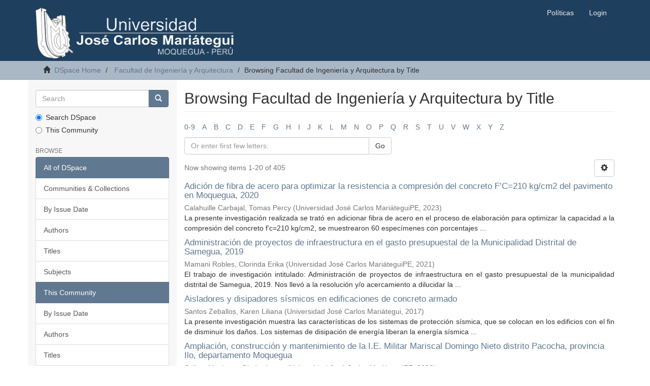

--- FILE ---
content_type: text/html;charset=utf-8
request_url: http://repositorio.ujcm.edu.pe/handle/20.500.12819/1/browse?type=title
body_size: 55618
content:
<!DOCTYPE html>
            <!--[if lt IE 7]> <html class="no-js lt-ie9 lt-ie8 lt-ie7" lang="en"> <![endif]-->
            <!--[if IE 7]>    <html class="no-js lt-ie9 lt-ie8" lang="en"> <![endif]-->
            <!--[if IE 8]>    <html class="no-js lt-ie9" lang="en"> <![endif]-->
            <!--[if gt IE 8]><!--> <html class="no-js" lang="en"> <!--<![endif]-->
            <head><META http-equiv="Content-Type" content="text/html; charset=UTF-8">
<meta content="text/html; charset=UTF-8" http-equiv="Content-Type">
<meta content="IE=edge,chrome=1" http-equiv="X-UA-Compatible">
<meta content="width=device-width,initial-scale=1" name="viewport">
<link rel="shortcut icon" href="/themes/Mirage2/images/favicon.ico">
<link rel="apple-touch-icon" href="/themes/Mirage2/images/apple-touch-icon.png">
<meta name="Generator" content="DSpace 6.3">
<link href="/themes/Mirage2/styles/main.css" rel="stylesheet">
<link type="application/opensearchdescription+xml" rel="search" href="http://repositorio.ujcm.edu.pe:80/open-search/description.xml" title="DSpace">
<script>
                //Clear default text of empty text areas on focus
                function tFocus(element)
                {
                if (element.value == ' '){element.value='';}
                }
                //Clear default text of empty text areas on submit
                function tSubmit(form)
                {
                var defaultedElements = document.getElementsByTagName("textarea");
                for (var i=0; i != defaultedElements.length; i++){
                if (defaultedElements[i].value == ' '){
                defaultedElements[i].value='';}}
                }
                //Disable pressing 'enter' key to submit a form (otherwise pressing 'enter' causes a submission to start over)
                function disableEnterKey(e)
                {
                var key;

                if(window.event)
                key = window.event.keyCode;     //Internet Explorer
                else
                key = e.which;     //Firefox and Netscape

                if(key == 13)  //if "Enter" pressed, then disable!
                return false;
                else
                return true;
                }
            </script><!--[if lt IE 9]>
                <script src="/themes/Mirage2/vendor/html5shiv/dist/html5shiv.js"> </script>
                <script src="/themes/Mirage2/vendor/respond/dest/respond.min.js"> </script>
                <![endif]--><script src="/themes/Mirage2/vendor/modernizr/modernizr.js"> </script>
<title>Browsing Facultad de Ingenier&iacute;a y Arquitectura by Title </title>
</head><body>
<header>
<div role="navigation" class="navbar navbar-default navbar-static-top">
<div class="container">
<div class="navbar-header">
<button data-toggle="offcanvas" class="navbar-toggle" type="button"><span class="sr-only">Toggle navigation</span><span class="icon-bar"></span><span class="icon-bar"></span><span class="icon-bar"></span></button><a class="navbar-brand" href="/"><img src="/themes/Mirage2/images/ujcm-dspace.png"></a>
<div class="navbar-header pull-right visible-xs hidden-sm hidden-md hidden-lg">
<ul class="nav nav-pills pull-left ">
<li>
<form method="get" action="/login" style="display: inline">
<button class="navbar-toggle navbar-link"><b aria-hidden="true" class="visible-xs glyphicon glyphicon-user"></b></button>
</form>
</li>
</ul>
</div>
</div>
<div class="navbar-header pull-right hidden-xs">
<ul class="nav navbar-nav pull-left"></ul>
<ul class="nav navbar-nav pull-left">
<li>
<a href="https://www.ujcm.edu.pe/sites/default/files/field/archivos/reglamentos/res_482_2021_cu_ujcm.pdf" target="_blank">Pol&iacute;ticas</a>
</li>
</ul>
<ul class="nav navbar-nav pull-left">
<li>
<a href="/login"><span class="hidden-xs">Login</span></a>
</li>
</ul>
<button type="button" class="navbar-toggle visible-sm" data-toggle="offcanvas"><span class="sr-only">Toggle navigation</span><span class="icon-bar"></span><span class="icon-bar"></span><span class="icon-bar"></span></button>
</div>
</div>
</div>
</header>
<div class="trail-wrapper hidden-print">
<div class="container">
<div class="row">
<div class="col-xs-12">
<div class="breadcrumb dropdown visible-xs">
<a data-toggle="dropdown" class="dropdown-toggle" role="button" href="#" id="trail-dropdown-toggle">Browsing Facultad de Ingenier&iacute;a y Arquitectura by Title&nbsp;<b class="caret"></b></a>
<ul aria-labelledby="trail-dropdown-toggle" role="menu" class="dropdown-menu">
<li role="presentation">
<a role="menuitem" href="/"><i aria-hidden="true" class="glyphicon glyphicon-home"></i>&nbsp;
                        DSpace Home</a>
</li>
<li role="presentation">
<a role="menuitem" href="/handle/20.500.12819/1">Facultad de Ingenier&iacute;a y Arquitectura</a>
</li>
<li role="presentation" class="disabled">
<a href="#" role="menuitem">Browsing Facultad de Ingenier&iacute;a y Arquitectura by Title</a>
</li>
</ul>
</div>
<ul class="breadcrumb hidden-xs">
<li>
<i aria-hidden="true" class="glyphicon glyphicon-home"></i>&nbsp;
            <a href="/">DSpace Home</a>
</li>
<li>
<a href="/handle/20.500.12819/1">Facultad de Ingenier&iacute;a y Arquitectura</a>
</li>
<li class="active">Browsing Facultad de Ingenier&iacute;a y Arquitectura by Title</li>
</ul>
</div>
</div>
</div>
</div>
<div class="hidden" id="no-js-warning-wrapper">
<div id="no-js-warning">
<div class="notice failure">JavaScript is disabled for your browser. Some features of this site may not work without it.</div>
</div>
</div>
<div class="container" id="main-container">
<div class="row row-offcanvas row-offcanvas-right">
<div class="horizontal-slider clearfix">
<div role="navigation" id="sidebar" class="col-xs-6 col-sm-3 sidebar-offcanvas">
<div class="word-break hidden-print" id="ds-options">
<div class="ds-option-set" id="ds-search-option">
<form method="post" class="" id="ds-search-form" action="/discover">
<fieldset>
<div class="input-group">
<input placeholder="Search" type="text" class="ds-text-field form-control" name="query"><span class="input-group-btn"><button title="Go" class="ds-button-field btn btn-primary"><span aria-hidden="true" class="glyphicon glyphicon-search"></span></button></span>
</div>
<div class="radio">
<label><input checked value="" name="scope" type="radio" id="ds-search-form-scope-all">Search DSpace</label>
</div>
<div class="radio">
<label><input name="scope" type="radio" id="ds-search-form-scope-container" value="20.500.12819/1">This Community</label>
</div>
</fieldset>
</form>
</div>
<h2 class="ds-option-set-head  h6">Browse</h2>
<div id="aspect_viewArtifacts_Navigation_list_browse" class="list-group">
<a class="list-group-item active"><span class="h5 list-group-item-heading  h5">All of DSpace</span></a><a href="/community-list" class="list-group-item ds-option">Communities &amp; Collections</a><a href="/browse?type=dateissued" class="list-group-item ds-option">By Issue Date</a><a href="/browse?type=author" class="list-group-item ds-option">Authors</a><a href="/browse?type=title" class="list-group-item ds-option">Titles</a><a href="/browse?type=subject" class="list-group-item ds-option">Subjects</a><a class="list-group-item active"><span class="h5 list-group-item-heading  h5">This Community</span></a><a href="/handle/20.500.12819/1/browse?type=dateissued" class="list-group-item ds-option">By Issue Date</a><a href="/handle/20.500.12819/1/browse?type=author" class="list-group-item ds-option">Authors</a><a href="/handle/20.500.12819/1/browse?type=title" class="list-group-item ds-option">Titles</a><a href="/handle/20.500.12819/1/browse?type=subject" class="list-group-item ds-option">Subjects</a>
</div>
<h2 class="ds-option-set-head  h6">My Account</h2>
<div id="aspect_viewArtifacts_Navigation_list_account" class="list-group">
<a href="/login" class="list-group-item ds-option">Login</a><a href="/register" class="list-group-item ds-option">Register</a>
</div>
<div id="aspect_viewArtifacts_Navigation_list_context" class="list-group"></div>
<div id="aspect_viewArtifacts_Navigation_list_administrative" class="list-group"></div>
<div id="aspect_discovery_Navigation_list_discovery" class="list-group"></div>
</div>
</div>
<div class="col-xs-12 col-sm-12 col-md-9 main-content">
<div>
<h2 class="ds-div-head page-header first-page-header">Browsing Facultad de Ingenier&iacute;a y Arquitectura by Title </h2>
<div id="aspect_artifactbrowser_ConfigurableBrowse_div_browse-by-title" class="ds-static-div primary">
<div class="ds-static-div browse-navigation-wrapper hidden-print">
<form id="aspect_artifactbrowser_ConfigurableBrowse_div_browse-navigation" class="ds-interactive-div secondary navigation" action="browse" method="post" onsubmit="javascript:tSubmit(this);">
<div class="ds-static-div row">
<div class="ds-static-div col-xs-4 col-sm-12">
<select class="ds-select-field form-control alphabet-select visible-xs alphabet-select visible-xs" name=""><option value="browse?rpp=20&amp;sort_by=1&amp;type=title&amp;etal=-1&amp;starts_with=0&amp;order=ASC">0-9</option><option value="browse?rpp=20&amp;sort_by=1&amp;type=title&amp;etal=-1&amp;starts_with=A&amp;order=ASC">A</option><option value="browse?rpp=20&amp;sort_by=1&amp;type=title&amp;etal=-1&amp;starts_with=B&amp;order=ASC">B</option><option value="browse?rpp=20&amp;sort_by=1&amp;type=title&amp;etal=-1&amp;starts_with=C&amp;order=ASC">C</option><option value="browse?rpp=20&amp;sort_by=1&amp;type=title&amp;etal=-1&amp;starts_with=D&amp;order=ASC">D</option><option value="browse?rpp=20&amp;sort_by=1&amp;type=title&amp;etal=-1&amp;starts_with=E&amp;order=ASC">E</option><option value="browse?rpp=20&amp;sort_by=1&amp;type=title&amp;etal=-1&amp;starts_with=F&amp;order=ASC">F</option><option value="browse?rpp=20&amp;sort_by=1&amp;type=title&amp;etal=-1&amp;starts_with=G&amp;order=ASC">G</option><option value="browse?rpp=20&amp;sort_by=1&amp;type=title&amp;etal=-1&amp;starts_with=H&amp;order=ASC">H</option><option value="browse?rpp=20&amp;sort_by=1&amp;type=title&amp;etal=-1&amp;starts_with=I&amp;order=ASC">I</option><option value="browse?rpp=20&amp;sort_by=1&amp;type=title&amp;etal=-1&amp;starts_with=J&amp;order=ASC">J</option><option value="browse?rpp=20&amp;sort_by=1&amp;type=title&amp;etal=-1&amp;starts_with=K&amp;order=ASC">K</option><option value="browse?rpp=20&amp;sort_by=1&amp;type=title&amp;etal=-1&amp;starts_with=L&amp;order=ASC">L</option><option value="browse?rpp=20&amp;sort_by=1&amp;type=title&amp;etal=-1&amp;starts_with=M&amp;order=ASC">M</option><option value="browse?rpp=20&amp;sort_by=1&amp;type=title&amp;etal=-1&amp;starts_with=N&amp;order=ASC">N</option><option value="browse?rpp=20&amp;sort_by=1&amp;type=title&amp;etal=-1&amp;starts_with=O&amp;order=ASC">O</option><option value="browse?rpp=20&amp;sort_by=1&amp;type=title&amp;etal=-1&amp;starts_with=P&amp;order=ASC">P</option><option value="browse?rpp=20&amp;sort_by=1&amp;type=title&amp;etal=-1&amp;starts_with=Q&amp;order=ASC">Q</option><option value="browse?rpp=20&amp;sort_by=1&amp;type=title&amp;etal=-1&amp;starts_with=R&amp;order=ASC">R</option><option value="browse?rpp=20&amp;sort_by=1&amp;type=title&amp;etal=-1&amp;starts_with=S&amp;order=ASC">S</option><option value="browse?rpp=20&amp;sort_by=1&amp;type=title&amp;etal=-1&amp;starts_with=T&amp;order=ASC">T</option><option value="browse?rpp=20&amp;sort_by=1&amp;type=title&amp;etal=-1&amp;starts_with=U&amp;order=ASC">U</option><option value="browse?rpp=20&amp;sort_by=1&amp;type=title&amp;etal=-1&amp;starts_with=V&amp;order=ASC">V</option><option value="browse?rpp=20&amp;sort_by=1&amp;type=title&amp;etal=-1&amp;starts_with=W&amp;order=ASC">W</option><option value="browse?rpp=20&amp;sort_by=1&amp;type=title&amp;etal=-1&amp;starts_with=X&amp;order=ASC">X</option><option value="browse?rpp=20&amp;sort_by=1&amp;type=title&amp;etal=-1&amp;starts_with=Y&amp;order=ASC">Y</option><option value="browse?rpp=20&amp;sort_by=1&amp;type=title&amp;etal=-1&amp;starts_with=Z&amp;order=ASC">Z</option></select>
<ul id="aspect_artifactbrowser_ConfigurableBrowse_list_jump-list" class="ds-simple-list alphabet list-inline hidden-xs">
<li class="ds-simple-list-item">
<a href="browse?rpp=20&sort_by=1&type=title&etal=-1&starts_with=0&order=ASC">0-9</a>
</li>
<li class="ds-simple-list-item">
<a href="browse?rpp=20&sort_by=1&type=title&etal=-1&starts_with=A&order=ASC">A</a>
</li>
<li class="ds-simple-list-item">
<a href="browse?rpp=20&sort_by=1&type=title&etal=-1&starts_with=B&order=ASC">B</a>
</li>
<li class="ds-simple-list-item">
<a href="browse?rpp=20&sort_by=1&type=title&etal=-1&starts_with=C&order=ASC">C</a>
</li>
<li class="ds-simple-list-item">
<a href="browse?rpp=20&sort_by=1&type=title&etal=-1&starts_with=D&order=ASC">D</a>
</li>
<li class="ds-simple-list-item">
<a href="browse?rpp=20&sort_by=1&type=title&etal=-1&starts_with=E&order=ASC">E</a>
</li>
<li class="ds-simple-list-item">
<a href="browse?rpp=20&sort_by=1&type=title&etal=-1&starts_with=F&order=ASC">F</a>
</li>
<li class="ds-simple-list-item">
<a href="browse?rpp=20&sort_by=1&type=title&etal=-1&starts_with=G&order=ASC">G</a>
</li>
<li class="ds-simple-list-item">
<a href="browse?rpp=20&sort_by=1&type=title&etal=-1&starts_with=H&order=ASC">H</a>
</li>
<li class="ds-simple-list-item">
<a href="browse?rpp=20&sort_by=1&type=title&etal=-1&starts_with=I&order=ASC">I</a>
</li>
<li class="ds-simple-list-item">
<a href="browse?rpp=20&sort_by=1&type=title&etal=-1&starts_with=J&order=ASC">J</a>
</li>
<li class="ds-simple-list-item">
<a href="browse?rpp=20&sort_by=1&type=title&etal=-1&starts_with=K&order=ASC">K</a>
</li>
<li class="ds-simple-list-item">
<a href="browse?rpp=20&sort_by=1&type=title&etal=-1&starts_with=L&order=ASC">L</a>
</li>
<li class="ds-simple-list-item">
<a href="browse?rpp=20&sort_by=1&type=title&etal=-1&starts_with=M&order=ASC">M</a>
</li>
<li class="ds-simple-list-item">
<a href="browse?rpp=20&sort_by=1&type=title&etal=-1&starts_with=N&order=ASC">N</a>
</li>
<li class="ds-simple-list-item">
<a href="browse?rpp=20&sort_by=1&type=title&etal=-1&starts_with=O&order=ASC">O</a>
</li>
<li class="ds-simple-list-item">
<a href="browse?rpp=20&sort_by=1&type=title&etal=-1&starts_with=P&order=ASC">P</a>
</li>
<li class="ds-simple-list-item">
<a href="browse?rpp=20&sort_by=1&type=title&etal=-1&starts_with=Q&order=ASC">Q</a>
</li>
<li class="ds-simple-list-item">
<a href="browse?rpp=20&sort_by=1&type=title&etal=-1&starts_with=R&order=ASC">R</a>
</li>
<li class="ds-simple-list-item">
<a href="browse?rpp=20&sort_by=1&type=title&etal=-1&starts_with=S&order=ASC">S</a>
</li>
<li class="ds-simple-list-item">
<a href="browse?rpp=20&sort_by=1&type=title&etal=-1&starts_with=T&order=ASC">T</a>
</li>
<li class="ds-simple-list-item">
<a href="browse?rpp=20&sort_by=1&type=title&etal=-1&starts_with=U&order=ASC">U</a>
</li>
<li class="ds-simple-list-item">
<a href="browse?rpp=20&sort_by=1&type=title&etal=-1&starts_with=V&order=ASC">V</a>
</li>
<li class="ds-simple-list-item">
<a href="browse?rpp=20&sort_by=1&type=title&etal=-1&starts_with=W&order=ASC">W</a>
</li>
<li class="ds-simple-list-item">
<a href="browse?rpp=20&sort_by=1&type=title&etal=-1&starts_with=X&order=ASC">X</a>
</li>
<li class="ds-simple-list-item">
<a href="browse?rpp=20&sort_by=1&type=title&etal=-1&starts_with=Y&order=ASC">Y</a>
</li>
<li class="ds-simple-list-item">
<a href="browse?rpp=20&sort_by=1&type=title&etal=-1&starts_with=Z&order=ASC">Z</a>
</li>
</ul>
</div>
<div class="ds-static-div col-xs-8 col-sm-12">
<p id="aspect_artifactbrowser_ConfigurableBrowse_p_hidden-fields" class="ds-paragraph hidden">
<input id="aspect_artifactbrowser_ConfigurableBrowse_field_rpp" class="ds-hidden-field form-control" name="rpp" type="hidden" value="20"><input id="aspect_artifactbrowser_ConfigurableBrowse_field_sort_by" class="ds-hidden-field form-control" name="sort_by" type="hidden" value="1"><input id="aspect_artifactbrowser_ConfigurableBrowse_field_type" class="ds-hidden-field form-control" name="type" type="hidden" value="title"><input id="aspect_artifactbrowser_ConfigurableBrowse_field_etal" class="ds-hidden-field form-control" name="etal" type="hidden" value="-1"><input id="aspect_artifactbrowser_ConfigurableBrowse_field_order" class="ds-hidden-field form-control" name="order" type="hidden" value="ASC">
</p>
<div class="row">
<div class="col-xs-12 col-sm-6">
<p class="input-group">
<input id="aspect_artifactbrowser_ConfigurableBrowse_field_starts_with" class="ds-text-field form-control" placeholder="Or enter first few letters:" name="starts_with" type="text" value="" title="Browse for items that begin with these letters"><span class="input-group-btn"><button id="aspect_artifactbrowser_ConfigurableBrowse_field_submit" class="ds-button-field btn btn-default" name="submit" type="submit">Go</button></span>
</p>
</div>
</div>
</div>
</div>
</form>
</div>
<form id="aspect_artifactbrowser_ConfigurableBrowse_div_browse-controls" class="ds-interactive-div browse controls hidden" action="browse?resetOffset=true" method="post" onsubmit="javascript:tSubmit(this);">
<p id="aspect_artifactbrowser_ConfigurableBrowse_p_hidden-fields" class="ds-paragraph hidden">
<input id="aspect_artifactbrowser_ConfigurableBrowse_field_type" class="ds-hidden-field form-control" name="type" type="hidden" value="title">
</p>
<p class="ds-paragraph"> Sort by: </p>
<p class="ds-paragraph">
<select id="aspect_artifactbrowser_ConfigurableBrowse_field_sort_by" class="ds-select-field form-control" name="sort_by"><option value="1" selected>title</option><option value="2">issue date</option><option value="3">submit date</option></select>
</p>
<p class="ds-paragraph"> Order: </p>
<p class="ds-paragraph">
<select id="aspect_artifactbrowser_ConfigurableBrowse_field_order" class="ds-select-field form-control" name="order"><option value="ASC" selected>ascending</option><option value="DESC">descending</option></select>
</p>
<p class="ds-paragraph"> Results: </p>
<p class="ds-paragraph">
<select id="aspect_artifactbrowser_ConfigurableBrowse_field_rpp" class="ds-select-field form-control" name="rpp"><option value="5">5</option><option value="10">10</option><option value="20" selected>20</option><option value="40">40</option><option value="60">60</option><option value="80">80</option><option value="100">100</option></select>
</p>
<p class="ds-paragraph">
<button id="aspect_artifactbrowser_ConfigurableBrowse_field_update" class="ds-button-field btn btn-default" name="update" type="submit">Update</button>
</p>
</form>
<div class="pagination-simple clearfix top">
<div class="row">
<div class="col-xs-10">
<p class="pagination-info">Now showing items 1-20 of 405</p>
</div>
<div class="col-xs-2">
<div class="btn-group sort-options-menu pull-right">
<button data-toggle="dropdown" class="btn btn-default dropdown-toggle"><span aria-hidden="true" class="glyphicon glyphicon-cog"></span></button>
<ul role="menu" class="dropdown-menu pull-right">
<li class="dropdown-header"></li>
<li>
<a data-name="sort_by" data-returnvalue="1" href="#"><span aria-hidden="true" class="glyphicon glyphicon-ok btn-xs active"></span>title</a>
</li>
<li>
<a data-name="sort_by" data-returnvalue="2" href="#"><span aria-hidden="true" class="glyphicon glyphicon-ok btn-xs invisible"></span>issue date</a>
</li>
<li>
<a data-name="sort_by" data-returnvalue="3" href="#"><span aria-hidden="true" class="glyphicon glyphicon-ok btn-xs invisible"></span>submit date</a>
</li>
<li class="divider"></li>
<li class="dropdown-header"></li>
<li>
<a data-name="order" data-returnvalue="ASC" href="#"><span aria-hidden="true" class="glyphicon glyphicon-ok btn-xs active"></span>ascending</a>
</li>
<li>
<a data-name="order" data-returnvalue="DESC" href="#"><span aria-hidden="true" class="glyphicon glyphicon-ok btn-xs invisible"></span>descending</a>
</li>
<li class="divider"></li>
<li class="dropdown-header"></li>
<li>
<a data-name="rpp" data-returnvalue="5" href="#"><span aria-hidden="true" class="glyphicon glyphicon-ok btn-xs invisible"></span>5</a>
</li>
<li>
<a data-name="rpp" data-returnvalue="10" href="#"><span aria-hidden="true" class="glyphicon glyphicon-ok btn-xs invisible"></span>10</a>
</li>
<li>
<a data-name="rpp" data-returnvalue="20" href="#"><span aria-hidden="true" class="glyphicon glyphicon-ok btn-xs active"></span>20</a>
</li>
<li>
<a data-name="rpp" data-returnvalue="40" href="#"><span aria-hidden="true" class="glyphicon glyphicon-ok btn-xs invisible"></span>40</a>
</li>
<li>
<a data-name="rpp" data-returnvalue="60" href="#"><span aria-hidden="true" class="glyphicon glyphicon-ok btn-xs invisible"></span>60</a>
</li>
<li>
<a data-name="rpp" data-returnvalue="80" href="#"><span aria-hidden="true" class="glyphicon glyphicon-ok btn-xs invisible"></span>80</a>
</li>
<li>
<a data-name="rpp" data-returnvalue="100" href="#"><span aria-hidden="true" class="glyphicon glyphicon-ok btn-xs invisible"></span>100</a>
</li>
</ul>
</div>
</div>
</div>
</div>
<ul class="ds-artifact-list list-unstyled"></ul>
<div id="aspect_artifactbrowser_ConfigurableBrowse_div_browse-by-title-results" class="ds-static-div primary">
<ul class="ds-artifact-list list-unstyled">
<!-- External Metadata URL: cocoon://metadata/handle/20.500.12819/2484/mets.xml?sections=dmdSec,fileSec&fileGrpTypes=THUMBNAIL-->
<li class="ds-artifact-item odd">
<div class="artifact-description">
<h4 class="artifact-title">
<a href="/handle/20.500.12819/2484">Adici&oacute;n de fibra de acero para optimizar la resistencia a compresi&oacute;n del concreto F&rsquo;C=210 kg/cm2 del pavimento en  Moquegua, 2020</a><span class="Z3988" title="ctx_ver=Z39.88-2004&amp;rft_val_fmt=info%3Aofi%2Ffmt%3Akev%3Amtx%3Adc&amp;rft_id=https%3A%2F%2Fhdl.handle.net%2F20.500.12819%2F2484&amp;rfr_id=info%3Asid%2Fdspace.org%3Arepository&amp;rft.degree=Ingeniero+Civil&amp;rft.degree=Universidad+Jos%C3%A9+Carlos+Mari%C3%A1tegui.+Facultad+de+Ingenier%C3%ADa+y+Arquitectura&amp;rft.degree=Ingenier%C3%ADa+Civil&amp;rft.author=04431712&amp;rft.advisor=https%3A%2F%2Forcid.org%2F0000-0003-2606-4195&amp;rft.advisor=41422092">
                    ﻿ 
                </span>
</h4>
<div class="artifact-info">
<span class="author h4"><small><span>Calahuille Carbajal, Tomas Percy</span></small></span> <span class="publisher-date h4"><small>(<span class="publisher">Universidad Jos&eacute; Carlos Mari&aacute;teguiPE</span>, <span class="date">2023</span>)</small></span>
</div>
<div class="artifact-abstract">La presente investigaci&oacute;n realizada se trat&oacute; en adicionar fibra de acero en el proceso de elaboraci&oacute;n para optimizar la capacidad a la compresi&oacute;n del concreto f&rsquo;c=210 kg/cm2, se muestrearon 60 espec&iacute;menes con porcentajes ...</div>
</div>
</li>
<!-- External Metadata URL: cocoon://metadata/handle/20.500.12819/1238/mets.xml?sections=dmdSec,fileSec&fileGrpTypes=THUMBNAIL-->
<li class="ds-artifact-item even">
<div class="artifact-description">
<h4 class="artifact-title">
<a href="/handle/20.500.12819/1238">Administraci&oacute;n de proyectos de infraestructura en el gasto presupuestal de la Municipalidad Distrital de Samegua, 2019</a><span class="Z3988" title="ctx_ver=Z39.88-2004&amp;rft_val_fmt=info%3Aofi%2Ffmt%3Akev%3Amtx%3Adc&amp;rft_id=https%3A%2F%2Fhdl.handle.net%2F20.500.12819%2F1238&amp;rfr_id=info%3Asid%2Fdspace.org%3Arepository&amp;rft.degree=Ingeniero+Civil&amp;rft.degree=Universidad+Jos%C3%A9+Carlos+Mari%C3%A1tegui.+Facultad+de+Ingenier%C3%ADa+y+Arquitectura&amp;rft.degree=Ingenier%C3%ADa+Civil&amp;rft.author=41974362&amp;rft.advisor=https%3A%2F%2Forcid.org%2F+0000-0002-2704-6987&amp;rft.advisor=43085918">
                    ﻿ 
                </span>
</h4>
<div class="artifact-info">
<span class="author h4"><small><span>Mamani Robles, Clorinda Erika</span></small></span> <span class="publisher-date h4"><small>(<span class="publisher">Universidad Jos&eacute; Carlos Mari&aacute;teguiPE</span>, <span class="date">2021</span>)</small></span>
</div>
<div class="artifact-abstract">El trabajo de investigaci&oacute;n intitulado: Administraci&oacute;n de proyectos de infraestructura en el gasto presupuestal de la municipalidad distrital de Samegua, 2019. Nos llev&oacute; a la resoluci&oacute;n y/o acercamiento a dilucidar la ...</div>
</div>
</li>
<!-- External Metadata URL: cocoon://metadata/handle/20.500.12819/257/mets.xml?sections=dmdSec,fileSec&fileGrpTypes=THUMBNAIL-->
<li class="ds-artifact-item odd">
<div class="artifact-description">
<h4 class="artifact-title">
<a href="/handle/20.500.12819/257">Aisladores y disipadores s&iacute;smicos en edificaciones de concreto armado</a><span class="Z3988" title="ctx_ver=Z39.88-2004&amp;rft_val_fmt=info%3Aofi%2Ffmt%3Akev%3Amtx%3Adc&amp;rft_id=https%3A%2F%2Fhdl.handle.net%2F20.500.12819%2F257&amp;rfr_id=info%3Asid%2Fdspace.org%3Arepository&amp;rft.degree=Ingeniero+Civil&amp;rft.degree=Universidad+Jos%C3%A9+Carlos+Mari%C3%A1tegui.+Facultad+de+Ingenier%C3%ADa+y+Arquitectura&amp;rft.degree=Titulo+Profesional&amp;rft.degree=Ingenier%C3%ADa+Civil">
                    ﻿ 
                </span>
</h4>
<div class="artifact-info">
<span class="author h4"><small><span>Santos Zeballos, Karen Liliana</span></small></span> <span class="publisher-date h4"><small>(<span class="publisher">Universidad Jos&eacute; Carlos Mari&aacute;tegui</span>, <span class="date">2017</span>)</small></span>
</div>
<div class="artifact-abstract">La presente investigaci&oacute;n muestra las caracter&iacute;sticas de los sistemas de protecci&oacute;n s&iacute;smica, que se colocan en los edificios con el fin de disminuir los da&ntilde;os. Los sistemas de disipaci&oacute;n de energ&iacute;a liberan la energ&iacute;a s&iacute;smica ...</div>
</div>
</li>
<!-- External Metadata URL: cocoon://metadata/handle/20.500.12819/2219/mets.xml?sections=dmdSec,fileSec&fileGrpTypes=THUMBNAIL-->
<li class="ds-artifact-item even">
<div class="artifact-description">
<h4 class="artifact-title">
<a href="/handle/20.500.12819/2219">Ampliaci&oacute;n, construcci&oacute;n y mantenimiento de la I.E. Militar Mariscal Domingo Nieto distrito Pacocha, provincia Ilo, departamento Moquegua</a><span class="Z3988" title="ctx_ver=Z39.88-2004&amp;rft_val_fmt=info%3Aofi%2Ffmt%3Akev%3Amtx%3Adc&amp;rft_id=https%3A%2F%2Fhdl.handle.net%2F20.500.12819%2F2219&amp;rfr_id=info%3Asid%2Fdspace.org%3Arepository&amp;rft.degree=Ingeniero+Civil&amp;rft.degree=Universidad+Jos%C3%A9+Carlos+Mari%C3%A1tegui.+Facultad+de+Ingenier%C3%ADa+y+Arquitectura&amp;rft.degree=Ingenier%C3%ADa+Civil&amp;rft.author=73063568&amp;rft.advisor=https%3A%2F%2Forcid.org%2F0000-0003-4611-7346&amp;rft.advisor=00799385">
                    ﻿ 
                </span>
</h4>
<div class="artifact-info">
<span class="author h4"><small><span>Salizar Machaca, Gladys Laura</span></small></span> <span class="publisher-date h4"><small>(<span class="publisher">Universidad Jos&eacute; Carlos Mari&aacute;teguiPE</span>, <span class="date">2023</span>)</small></span>
</div>
<div class="artifact-abstract">En resume, el informe de trabajo de suficiencia profesional especifica la experiencia laboral obtenida de la entidad ejecutora GOBIERNO REGIONAL MOQUEGUA,  por el &ldquo;Programa de Mantenimiento de Infraestructura P&uacute;blica ...</div>
</div>
</li>
<!-- External Metadata URL: cocoon://metadata/handle/20.500.12819/958/mets.xml?sections=dmdSec,fileSec&fileGrpTypes=THUMBNAIL-->
<li class="ds-artifact-item odd">
<div class="artifact-description">
<h4 class="artifact-title">
<a href="/handle/20.500.12819/958">An&aacute;lisis comparativo de diferentes fuentes de esti&eacute;rcoles y su efecto combinado en la elaboraci&oacute;n de humus de lombriz (Eisenia foetida)</a><span class="Z3988" title="ctx_ver=Z39.88-2004&amp;rft_val_fmt=info%3Aofi%2Ffmt%3Akev%3Amtx%3Adc&amp;rft_id=https%3A%2F%2Fhdl.handle.net%2F20.500.12819%2F958&amp;rfr_id=info%3Asid%2Fdspace.org%3Arepository&amp;rft.degree=Ingeniero+Agr%C3%B3nomo&amp;rft.degree=Universidad+Jos%C3%A9+Carlos+Mari%C3%A1tegui.+Facultad+de+Ingenier%C3%ADa+y+Arquitectura&amp;rft.degree=Ingeniero+Agr%C3%B3nomo&amp;rft.author=41453300&amp;rft.advisor=https%3A%2F%2Forcid.org%2F0000-0002-0708-5006&amp;rft.advisor=21439706">
                    ﻿ 
                </span>
</h4>
<div class="artifact-info">
<span class="author h4"><small><span>Ayma Roque, Sixto</span></small></span> <span class="publisher-date h4"><small>(<span class="publisher">Universidad Jos&eacute; Carlos Mari&aacute;teguiPE</span>, <span class="date">2020</span>)</small></span>
</div>
<div class="artifact-abstract">El presente trabajo eval&uacute;a el comportamiento de tres tipos de esti&eacute;rcol para el compost y su combinaci&oacute;n en las caracter&iacute;sticas f&iacute;sico- qu&iacute;micas del humus de lombriz resultante con los siguientes tratamientos; T1: Esti&eacute;rcol ...</div>
</div>
</li>
<!-- External Metadata URL: cocoon://metadata/handle/20.500.12819/323/mets.xml?sections=dmdSec,fileSec&fileGrpTypes=THUMBNAIL-->
<li class="ds-artifact-item even">
<div class="artifact-description">
<h4 class="artifact-title">
<a href="/handle/20.500.12819/323">An&aacute;lisis comparativo de m&eacute;todos para el dise&ntilde;o de Engranajes Cil&iacute;ndricos de Dientes Rectos</a><span class="Z3988" title="ctx_ver=Z39.88-2004&amp;rft_val_fmt=info%3Aofi%2Ffmt%3Akev%3Amtx%3Adc&amp;rft_id=https%3A%2F%2Fhdl.handle.net%2F20.500.12819%2F323&amp;rfr_id=info%3Asid%2Fdspace.org%3Arepository&amp;rft.degree=Ingeniero+Mec%C3%A1nico+El%C3%A9ctrico&amp;rft.degree=Universidad+Jos%C3%A9+Carlos+Mari%C3%A1tegui.+Facultad+de+Ingenier%C3%ADa+y+Arquitectura&amp;rft.degree=Titulo+Profesional&amp;rft.degree=Ingenier%C3%ADa+Mec%C3%A1nica">
                    ﻿ 
                </span>
</h4>
<div class="artifact-info">
<span class="author h4"><small><span>Neyra Due&ntilde;as, Edgar Jesus</span></small></span> <span class="publisher-date h4"><small>(<span class="publisher">Universidad Jos&eacute; Carlos Mari&aacute;tegui</span>, <span class="date">2018</span>)</small></span>
</div>
<div class="artifact-abstract">El presente trabajo de investigaci&oacute;n titulado &ldquo;An&aacute;lisis comparativo de m&eacute;todos para el dise&ntilde;o de engranajes cil&iacute;ndricos de dientes rectos&rdquo; tiene por objetivo determinar si el m&eacute;todo AGMA es el que proporciona mayor potencia ...</div>
</div>
</li>
<!-- External Metadata URL: cocoon://metadata/handle/20.500.12819/1180/mets.xml?sections=dmdSec,fileSec&fileGrpTypes=THUMBNAIL-->
<li class="ds-artifact-item odd">
<div class="artifact-description">
<h4 class="artifact-title">
<a href="/handle/20.500.12819/1180">An&aacute;lisis comparativo del comportamiento estructural  de un edificio aporticado de 8 pisos con y sin amortiguadores de fluido viscoso</a><span class="Z3988" title="ctx_ver=Z39.88-2004&amp;rft_val_fmt=info%3Aofi%2Ffmt%3Akev%3Amtx%3Adc&amp;rft_id=https%3A%2F%2Fhdl.handle.net%2F20.500.12819%2F1180&amp;rfr_id=info%3Asid%2Fdspace.org%3Arepository&amp;rft.degree=Ingeniero+Civil&amp;rft.degree=Universidad+Jos%C3%A9+Carlos+Mari%C3%A1tegui.+Facultad+de+Ingenier%C3%ADa+y+Arquitectura&amp;rft.degree=Ingenier%C3%ADa+Civil&amp;rft.author=74231020&amp;rft.advisor=https%3A%2F%2Forcid.org%2F+0000-0003-3859-5233&amp;rft.advisor=09129222">
                    ﻿ 
                </span>
</h4>
<div class="artifact-info">
<span class="author h4"><small><span>Ccama Cahuana, Luis Edwin</span></small></span> <span class="publisher-date h4"><small>(<span class="publisher">Universidad Jos&eacute; Carlos Mari&aacute;teguiPE</span>, <span class="date">2021</span>)</small></span>
</div>
<div class="artifact-abstract">La presente investigaci&oacute;n se enfoca en determinar el comportamiento estructural de una edificaci&oacute;n aporticada con y sin amortiguadores de fluido viscoso, usando la metodolog&iacute;a seg&uacute;n normas nacionales e internacionales. Con ...</div>
</div>
</li>
<!-- External Metadata URL: cocoon://metadata/handle/20.500.12819/2068/mets.xml?sections=dmdSec,fileSec&fileGrpTypes=THUMBNAIL-->
<li class="ds-artifact-item even">
<div class="artifact-description">
<h4 class="artifact-title">
<a href="/handle/20.500.12819/2068">An&aacute;lisis de accesibilidad web con captcha de los portales de entidades p&uacute;blicas, Per&uacute; 2022</a><span class="Z3988" title="ctx_ver=Z39.88-2004&amp;rft_val_fmt=info%3Aofi%2Ffmt%3Akev%3Amtx%3Adc&amp;rft_id=https%3A%2F%2Fhdl.handle.net%2F20.500.12819%2F2068&amp;rfr_id=info%3Asid%2Fdspace.org%3Arepository&amp;rft.degree=Ingeniero+de+Sistemas+e+Inform%C3%A1tica&amp;rft.degree=Universidad+Jos%C3%A9+Carlos+Mari%C3%A1tegui.+Facultad+de+Ingenier%C3%ADa+y+Arquitectura&amp;rft.degree=Ingenier%C3%ADa+de+Sistemas+e+Inform%C3%A1tica&amp;rft.author=40148011&amp;rft.advisor=https%3A%2F%2Forcid.org%2F0000-0001-6040-1779&amp;rft.advisor=00486572">
                    ﻿ 
                </span>
</h4>
<div class="artifact-info">
<span class="author h4"><small><span>Mayuri Cuellar, Jesus Alberto</span></small></span> <span class="publisher-date h4"><small>(<span class="publisher">Universidad Jos&eacute; Carlos Mari&aacute;teguiPE</span>, <span class="date">2023</span>)</small></span>
</div>
<div class="artifact-abstract">En la presente investigaci&oacute;n, el objetivo fue analizar y determinar la asociaci&oacute;n entre la seguridad del protocolo y la accesibilidad web con CAPTCHA de los portales de las entidades p&uacute;blicas del Per&uacute; 2022, Metodolog&iacute;a: ...</div>
</div>
</li>
<!-- External Metadata URL: cocoon://metadata/handle/20.500.12819/696/mets.xml?sections=dmdSec,fileSec&fileGrpTypes=THUMBNAIL-->
<li class="ds-artifact-item odd">
<div class="artifact-description">
<h4 class="artifact-title">
<a href="/handle/20.500.12819/696">An&aacute;lisis de desplazamientos horizontales originado por movimientos s&iacute;smicos en un edificio de p&oacute;rticos prefabricados  con conexiones h&iacute;bridas</a><span class="Z3988" title="ctx_ver=Z39.88-2004&amp;rft_val_fmt=info%3Aofi%2Ffmt%3Akev%3Amtx%3Adc&amp;rft_id=https%3A%2F%2Fhdl.handle.net%2F20.500.12819%2F696&amp;rfr_id=info%3Asid%2Fdspace.org%3Arepository&amp;rft.degree=Ingeniero+Civil&amp;rft.degree=Universidad+Jos%C3%A9+Carlos+Mari%C3%A1tegui.+Facultad+de+Ingenier%C3%ADa+y+Arquitectura&amp;rft.degree=Titulo+Profesional&amp;rft.degree=Ingenier%C3%ADa+Civil">
                    ﻿ 
                </span>
</h4>
<div class="artifact-info">
<span class="author h4"><small><span>Pacheco Palomino, Miguel Martin</span></small></span> <span class="publisher-date h4"><small>(<span class="publisher">Universidad Jos&eacute; Carlos Mari&aacute;tegui</span>, <span class="date">2019</span>)</small></span>
</div>
<div class="artifact-abstract">Con el desarrollo de nuevas soluciones para un mejor comportamiento en regiones s&iacute;smicas, se observa en pa&iacute;ses del extranjero el uso de sistemas estructural prefabricados dando una buena respuesta s&iacute;smica, pese a ello en ...</div>
</div>
</li>
<!-- External Metadata URL: cocoon://metadata/handle/20.500.12819/2207/mets.xml?sections=dmdSec,fileSec&fileGrpTypes=THUMBNAIL-->
<li class="ds-artifact-item even">
<div class="artifact-description">
<h4 class="artifact-title">
<a href="/handle/20.500.12819/2207">An&aacute;lisis de la producci&oacute;n en obra por convenio del Programa Trabaja Per&uacute; para la construcci&oacute;n de la losa deportiva en Villa Las Lomas &ndash; Pampa Inal&aacute;mbrica</a><span class="Z3988" title="ctx_ver=Z39.88-2004&amp;rft_val_fmt=info%3Aofi%2Ffmt%3Akev%3Amtx%3Adc&amp;rft_id=https%3A%2F%2Fhdl.handle.net%2F20.500.12819%2F2207&amp;rfr_id=info%3Asid%2Fdspace.org%3Arepository&amp;rft.degree=Ingeniero+Civil&amp;rft.degree=Universidad+Jos%C3%A9+Carlos+Mari%C3%A1tegui.+Facultad+de+Ingenier%C3%ADa+y+Arquitectura&amp;rft.degree=Ingenier%C3%ADa+Civil&amp;rft.author=43522985&amp;rft.advisor=https%3A%2F%2Forcid.org%2F0000-0001-7391-4362&amp;rft.advisor=41396062">
                    ﻿ 
                </span>
</h4>
<div class="artifact-info">
<span class="author h4"><small><span>Arias Ylaquijo, Susan Jenifer</span></small></span> <span class="publisher-date h4"><small>(<span class="publisher">Universidad Jos&eacute; Carlos Mari&aacute;teguiPE</span>, <span class="date">2023</span>)</small></span>
</div>
<div class="artifact-abstract">El informe de trabajo de suficiencia profesional detalla mi experiencia laboral en la gerencia de inversi&oacute;n p&uacute;blica denominada CREACION DE LA LOSA DEPORTIVA EN EL ASENTAMIENTO HUMANO LAS LOMAS, AMPLIACION PROMUVI VII PAMPA ...</div>
</div>
</li>
<!-- External Metadata URL: cocoon://metadata/handle/20.500.12819/78/mets.xml?sections=dmdSec,fileSec&fileGrpTypes=THUMBNAIL-->
<li class="ds-artifact-item odd">
<div class="artifact-description">
<h4 class="artifact-title">
<a href="/handle/20.500.12819/78">An&aacute;lisis de viabilidad t&eacute;cnica y econ&oacute;mica de la Planta Geot&eacute;rmica Quella Apacheta para la generaci&oacute;n de electricidad en el distrito de San Crist&oacute;bal-Calacoa en el a&ntilde;o 2014</a><span class="Z3988" title="ctx_ver=Z39.88-2004&amp;rft_val_fmt=info%3Aofi%2Ffmt%3Akev%3Amtx%3Adc&amp;rft_id=https%3A%2F%2Fhdl.handle.net%2F20.500.12819%2F78&amp;rfr_id=info%3Asid%2Fdspace.org%3Arepository&amp;rft.degree=Ingeniero+Mec%C3%A1nico+El%C3%A9ctrico&amp;rft.degree=Universidad+Jos%C3%A9+Carlos+Mari%C3%A1tegui.+Facultad+de+Ingenier%C3%ADa+y+Arquitectura&amp;rft.degree=Titulo+Profesional&amp;rft.degree=Ingenier%C3%ADa+Mec%C3%A1nica+El%C3%A9ctrica">
                    ﻿ 
                </span>
</h4>
<div class="artifact-info">
<span class="author h4"><small><span>Taco Pino, Dany</span></small></span> <span class="publisher-date h4"><small>(<span class="publisher">Universidad Jos&eacute; Carlos Mari&aacute;tegui</span>, <span class="date">2014</span>)</small></span>
</div>
<div class="artifact-abstract">En este proyecto se eval&uacute;a, tanto t&eacute;cnica como econ&oacute;micamente, la integraci&oacute;n de una&#13;
planta de ciclo binario en una central geot&eacute;rmica para la generaci&oacute;n de electricidad.&#13;
La implantaci&oacute;n de unidades de ciclo binario es ...</div>
</div>
</li>
<!-- External Metadata URL: cocoon://metadata/handle/20.500.12819/980/mets.xml?sections=dmdSec,fileSec&fileGrpTypes=THUMBNAIL-->
<li class="ds-artifact-item even">
<div class="artifact-description">
<h4 class="artifact-title">
<a href="/handle/20.500.12819/980">An&aacute;lisis de zonas vulnerables a inundaci&oacute;n y sus alternativas de encauzamiento en el R&iacute;o Tumilaca, tramo malec&oacute;n ribere&ntilde;o del distrito de Moquegua</a><span class="Z3988" title="ctx_ver=Z39.88-2004&amp;rft_val_fmt=info%3Aofi%2Ffmt%3Akev%3Amtx%3Adc&amp;rft_id=https%3A%2F%2Fhdl.handle.net%2F20.500.12819%2F980&amp;rfr_id=info%3Asid%2Fdspace.org%3Arepository&amp;rft.degree=Ingeniero+Civil&amp;rft.degree=Universidad+Jos%C3%A9+Carlos+Mari%C3%A1tegui.+Facultad+de+Ingenier%C3%ADa+y+Arquitectura&amp;rft.degree=Ingenier%C3%ADa+Civil&amp;rft.author=46082632&amp;rft.advisor=https%3A%2F%2Forcid.org%2F0000-0003-0979-1622&amp;rft.advisor=23983640">
                    ﻿ 
                </span>
</h4>
<div class="artifact-info">
<span class="author h4"><small><span>Cruz Gomez, Juvenal David</span></small></span> <span class="publisher-date h4"><small>(<span class="publisher">Universidad Jos&eacute; Carlos Mari&aacute;teguiPE</span>, <span class="date">2019</span>)</small></span>
</div>
<div class="artifact-abstract">En el presente trabajo de Investigaci&oacute;n se analiza las condiciones morfol&oacute;gicas del R&iacute;o Tumilaca y su capacidad hidr&aacute;ulica frente a posibles ingresos de Avenidas extraordinarias, considerando para su an&aacute;lisis, periodos de ...</div>
</div>
</li>
<!-- External Metadata URL: cocoon://metadata/handle/20.500.12819/952/mets.xml?sections=dmdSec,fileSec&fileGrpTypes=THUMBNAIL-->
<li class="ds-artifact-item odd">
<div class="artifact-description">
<h4 class="artifact-title">
<a href="/handle/20.500.12819/952">An&aacute;lisis del ahorro y beneficios producidos con el reemplazo a luminarias led en las principales calles de Moquegua 2018</a><span class="Z3988" title="ctx_ver=Z39.88-2004&amp;rft_val_fmt=info%3Aofi%2Ffmt%3Akev%3Amtx%3Adc&amp;rft_id=https%3A%2F%2Fhdl.handle.net%2F20.500.12819%2F952&amp;rfr_id=info%3Asid%2Fdspace.org%3Arepository&amp;rft.degree=Ingeniero+Mec%C3%A1nico+El%C3%A9ctrico&amp;rft.degree=Universidad+Jos%C3%A9+Carlos+Mari%C3%A1tegui.+Facultad+de+Ingenier%C3%ADa+y+Arquitectura&amp;rft.degree=Mec%C3%A1nica+El%C3%A9ctrica&amp;rft.author=70019970&amp;rft.advisor=https%3A%2F%2Forcid.org%2F0000-0002-8429-7504&amp;rft.advisor=18107656">
                    ﻿ 
                </span>
</h4>
<div class="artifact-info">
<span class="author h4"><small><span>Luque Plantarrosa, Gino Jesus</span></small></span> <span class="publisher-date h4"><small>(<span class="publisher">Universidad Jos&eacute; Carlos Mari&aacute;teguiPE</span>, <span class="date">2020</span>)</small></span>
</div>
<div class="artifact-abstract">El objetivo de la tesis denominada &ldquo;An&aacute;lisis del ahorro y beneficios producidos con el reemplazo a luminarias LED en las principales calles de Moquegua 2018&rdquo; fue dar resultados de forma cuantificada de los ahorros y ...</div>
</div>
</li>
<!-- External Metadata URL: cocoon://metadata/handle/20.500.12819/1068/mets.xml?sections=dmdSec,fileSec&fileGrpTypes=THUMBNAIL-->
<li class="ds-artifact-item even">
<div class="artifact-description">
<h4 class="artifact-title">
<a href="/handle/20.500.12819/1068">An&aacute;lisis del grado de energ&iacute;a de las ondas s&iacute;smicas que se transfiere a la cimentaci&oacute;n  de una edificaci&oacute;n &ndash; Moquegua 2019</a><span class="Z3988" title="ctx_ver=Z39.88-2004&amp;rft_val_fmt=info%3Aofi%2Ffmt%3Akev%3Amtx%3Adc&amp;rft_id=https%3A%2F%2Fhdl.handle.net%2F20.500.12819%2F1068&amp;rfr_id=info%3Asid%2Fdspace.org%3Arepository&amp;rft.degree=Ingeniero+Civil&amp;rft.degree=Universidad+Jos%C3%A9+Carlos+Mari%C3%A1tegui.+Facultad+de+Ingenier%C3%ADa+y+Arquitectura&amp;rft.degree=Ingenier%C3%ADa+Civil&amp;rft.author=72608930&amp;rft.advisor=https%3A%2F%2Forcid.org%2F0000-0003-2606-4195&amp;rft.advisor=41422092">
                    ﻿ 
                </span>
</h4>
<div class="artifact-info">
<span class="author h4"><small><span>Soto Chac&oacute;n, Antonio Renato</span></small></span> <span class="publisher-date h4"><small>(<span class="publisher">Universidad Jos&eacute; Carlos Mari&aacute;teguiPE</span>, <span class="date">2021</span>)</small></span>
</div>
<div class="artifact-abstract">En la presente investigaci&oacute;n se abord&oacute; el problema que sufren las edificaciones ante los efectos de la energ&iacute;a s&iacute;smica, siendo una fuerza externa impredecible, que causa da&ntilde;os severos en la estructura seg&uacute;n la intensidad ...</div>
</div>
</li>
<!-- External Metadata URL: cocoon://metadata/handle/20.500.12819/3113/mets.xml?sections=dmdSec,fileSec&fileGrpTypes=THUMBNAIL-->
<li class="ds-artifact-item odd">
<div class="artifact-description">
<h4 class="artifact-title">
<a href="/handle/20.500.12819/3113">An&aacute;lisis del mantenimiento de la red vial departamental a nivel de afirmado entre los tramos PE-34 l &ndash; EMP. PU-110, distrito de Cojata, provincia de Huancan&eacute;,  departamento de Puno, 2020</a><span class="Z3988" title="ctx_ver=Z39.88-2004&amp;rft_val_fmt=info%3Aofi%2Ffmt%3Akev%3Amtx%3Adc&amp;rft_id=https%3A%2F%2Fhdl.handle.net%2F20.500.12819%2F3113&amp;rfr_id=info%3Asid%2Fdspace.org%3Arepository&amp;rft.degree=Bachiller+en+Ingenier%C3%ADa+Civil&amp;rft.degree=Universidad+Jos%C3%A9+Carlos+Mari%C3%A1tegui.+Facultad+de+Ingenier%C3%ADa+y+Arquitectura&amp;rft.degree=Ingenier%C3%ADa+Civil&amp;rft.author=41776155&amp;rft.advisor=https%3A%2F%2Forcid.org%2F0009-0003-4345-1258&amp;rft.advisor=41452498">
                    ﻿ 
                </span>
</h4>
<div class="artifact-info">
<span class="author h4"><small><span>Astete Tebes, Abelardo</span></small></span> <span class="publisher-date h4"><small>(<span class="publisher">Universidad Jos&eacute; Carlos Mari&aacute;teguiPE</span>, <span class="date">2024</span>)</small></span>
</div>
<div class="artifact-abstract">La investigaci&oacute;n tuvo como objetivo analizar el nivel de afirmado y proponer mejoras para la red vial departamental en el distrito de Cojata. Para lograr esto, se emple&oacute; un enfoque cuantitativo que sigui&oacute; un proceso ...</div>
</div>
</li>
<!-- External Metadata URL: cocoon://metadata/handle/20.500.12819/359/mets.xml?sections=dmdSec,fileSec&fileGrpTypes=THUMBNAIL-->
<li class="ds-artifact-item even">
<div class="artifact-description">
<h4 class="artifact-title">
<a href="/handle/20.500.12819/359">An&aacute;lisis del proceso constructivo del sostenimiento de los Taludes en la Chancadora Secundaria del nivel 3195 del Proyecto de la ampliaci&oacute;n de la Mina Toquepala</a><span class="Z3988" title="ctx_ver=Z39.88-2004&amp;rft_val_fmt=info%3Aofi%2Ffmt%3Akev%3Amtx%3Adc&amp;rft_id=https%3A%2F%2Fhdl.handle.net%2F20.500.12819%2F359&amp;rfr_id=info%3Asid%2Fdspace.org%3Arepository&amp;rft.degree=Ingeniero+Civil&amp;rft.degree=Universidad+Jos%C3%A9+Carlos+Mari%C3%A1tegui.+Facultad+de+Ingenier%C3%ADa+y+Arquitectura&amp;rft.degree=Titulo+Profesional&amp;rft.degree=Ingenier%C3%ADa+Civil">
                    ﻿ 
                </span>
</h4>
<div class="artifact-info">
<span class="author h4"><small><span>Maldonado Vera, Jos&eacute; Augusto</span></small></span> <span class="publisher-date h4"><small>(<span class="publisher">Universidad Jos&eacute; Carlos Mari&aacute;tegui</span>, <span class="date">2018</span>)</small></span>
</div>
<div class="artifact-abstract">En el presente trabajo de titulaci&oacute;n se ha realizado con el prop&oacute;sito de analizar el proceso constructivo del sostenimiento de los taludes aleda&ntilde;os al &aacute;rea de la plataforma donde se instalar&aacute; la chancadora secundaria del ...</div>
</div>
</li>
<!-- External Metadata URL: cocoon://metadata/handle/20.500.12819/411/mets.xml?sections=dmdSec,fileSec&fileGrpTypes=THUMBNAIL-->
<li class="ds-artifact-item odd">
<div class="artifact-description">
<h4 class="artifact-title">
<a href="/handle/20.500.12819/411">An&aacute;lisis estructural y dise&ntilde;o s&iacute;smico comparativo por capacidad y resistencia, de un edificio para oficinas en el Centro Poblado de los &Aacute;ngeles - Moquegua 2017</a><span class="Z3988" title="ctx_ver=Z39.88-2004&amp;rft_val_fmt=info%3Aofi%2Ffmt%3Akev%3Amtx%3Adc&amp;rft_id=https%3A%2F%2Fhdl.handle.net%2F20.500.12819%2F411&amp;rfr_id=info%3Asid%2Fdspace.org%3Arepository&amp;rft.degree=Ingeniero+Civil&amp;rft.degree=Universidad+Jos%C3%A9+Carlos+Mari%C3%A1tegui.+Facultad+de+Ingenier%C3%ADa+y+Arquitectura&amp;rft.degree=Titulo+Profesional&amp;rft.degree=Ingenier%C3%ADa+Civil">
                    ﻿ 
                </span>
</h4>
<div class="artifact-info">
<span class="author h4"><small><span>Calizaya Torres, Ginno Nils</span></small></span> <span class="publisher-date h4"><small>(<span class="publisher">Universidad Jos&eacute; Carlos Mari&aacute;tegui</span>, <span class="date">2018</span>)</small></span>
</div>
<div class="artifact-abstract">La presente investigaci&oacute;n tiene como objetivo Analizar y comparar el dise&ntilde;o s&iacute;smico por capacidad y resistencia, en un edificio para oficinas, en el Centro Poblado de los &Aacute;ngeles Moquegua, mediante la aplicaci&oacute;n de ambas ...</div>
</div>
</li>
<!-- External Metadata URL: cocoon://metadata/handle/20.500.12819/180/mets.xml?sections=dmdSec,fileSec&fileGrpTypes=THUMBNAIL-->
<li class="ds-artifact-item even">
<div class="artifact-description">
<h4 class="artifact-title">
<a href="/handle/20.500.12819/180">An&aacute;lisis hidrol&oacute;gico para la determinaci&oacute;n de la  faja marginal del embalse Lagunillas</a><span class="Z3988" title="ctx_ver=Z39.88-2004&amp;rft_val_fmt=info%3Aofi%2Ffmt%3Akev%3Amtx%3Adc&amp;rft_id=https%3A%2F%2Fhdl.handle.net%2F20.500.12819%2F180&amp;rfr_id=info%3Asid%2Fdspace.org%3Arepository&amp;rft.degree=Ingeniero+Civil&amp;rft.degree=Universidad+Jos%C3%A9+Carlos+Mari%C3%A1tegui.+Facultad+de+Ingenier%C3%ADa+y+Arquitectura&amp;rft.degree=Titulo+Profesional&amp;rft.degree=Ingenier%C3%ADa+Civil">
                    ﻿ 
                </span>
</h4>
<div class="artifact-info">
<span class="author h4"><small><span>Flores Alejo, Emerson Ronnie</span></small></span> <span class="publisher-date h4"><small>(<span class="publisher">Universidad Jos&eacute; Carlos Mari&aacute;tegui</span>, <span class="date">2015</span>)</small></span>
</div>
<div class="artifact-abstract">Las fajas marginales son bienes de dominio p&uacute;blico hidr&aacute;ulico. Est&aacute;n conformadas por las &aacute;reas inmediatas superiores a las riberas de las fuentes de agua, naturales o artificiales. Las dimensiones en una o ambas m&aacute;rgenes ...</div>
</div>
</li>
<!-- External Metadata URL: cocoon://metadata/handle/20.500.12819/412/mets.xml?sections=dmdSec,fileSec&fileGrpTypes=THUMBNAIL-->
<li class="ds-artifact-item odd">
<div class="artifact-description">
<h4 class="artifact-title">
<a href="/handle/20.500.12819/412">An&aacute;lisis matricial de estructuras por el  M&eacute;todo de elementos finitos y su  aplicaci&oacute;n a t&uacute;neles</a><span class="Z3988" title="ctx_ver=Z39.88-2004&amp;rft_val_fmt=info%3Aofi%2Ffmt%3Akev%3Amtx%3Adc&amp;rft_id=https%3A%2F%2Fhdl.handle.net%2F20.500.12819%2F412&amp;rfr_id=info%3Asid%2Fdspace.org%3Arepository&amp;rft.degree=Ingeniero+Civil&amp;rft.degree=Universidad+Jos%C3%A9+Carlos+Mari%C3%A1tegui.+Facultad+de+Ingenier%C3%ADa+y+Arquitectura&amp;rft.degree=Titulo+Profesional&amp;rft.degree=Ingenier%C3%ADa+Civil">
                    ﻿ 
                </span>
</h4>
<div class="artifact-info">
<span class="author h4"><small><span>Trigos Araujo, Diego Dulio</span></small></span> <span class="publisher-date h4"><small>(<span class="publisher">Universidad Jos&eacute; Carlos Mari&aacute;tegui</span>, <span class="date">2018</span>)</small></span>
</div>
<div class="artifact-abstract">La presente tesis trata sobre el m&eacute;todo de elementos finitos, aplicado a problemas que pueden ser tratados con car&aacute;cter bidimensional y con comportamiento el&aacute;stico lineal de los materiales. Se desarrolla en esta investigaci&oacute;n, ...</div>
</div>
</li>
<!-- External Metadata URL: cocoon://metadata/handle/20.500.12819/1996/mets.xml?sections=dmdSec,fileSec&fileGrpTypes=THUMBNAIL-->
<li class="ds-artifact-item even">
<div class="artifact-description">
<h4 class="artifact-title">
<a href="/handle/20.500.12819/1996">An&aacute;lisis s&iacute;smico comparativo de las normas s&iacute;smicas de Per&uacute; y Bolivia en edificaciones aporticadas de la ciudad de Moquegua, 2021</a><span class="Z3988" title="ctx_ver=Z39.88-2004&amp;rft_val_fmt=info%3Aofi%2Ffmt%3Akev%3Amtx%3Adc&amp;rft_id=https%3A%2F%2Fhdl.handle.net%2F20.500.12819%2F1996&amp;rfr_id=info%3Asid%2Fdspace.org%3Arepository&amp;rft.degree=Ingeniero+Civil&amp;rft.degree=Universidad+Jos%C3%A9+Carlos+Mari%C3%A1tegui.+Facultad+de+Ingenier%C3%ADa+y+Arquitectura&amp;rft.degree=Ingenier%C3%ADa+Civil&amp;rft.author=71806005&amp;rft.advisor=https%3A%2F%2Forcid.org%2F0000-0003-2606-4195&amp;rft.advisor=41422092">
                    ﻿ 
                </span>
</h4>
<div class="artifact-info">
<span class="author h4"><small><span>Toledo Marca, Zenaida Virgilia</span></small></span> <span class="publisher-date h4"><small>(<span class="publisher">Universidad Jos&eacute; Carlos Mari&aacute;teguiPE</span>, <span class="date">2023</span>)</small></span>
</div>
<div class="artifact-abstract">En este proyecto denominado &ldquo;ANALISIS SISMICO COMPARATIVO DE LAS NORMAS S&Iacute;SMICAS DE PERU Y BOLIVIA EN EDIFICACIONES APORTICADAS DE LA CIUDAD DE MOQUEGUA, 2021&rdquo; se desarroll&oacute; un m&eacute;todo para realizar el dise&ntilde;o s&iacute;smico de ...</div>
</div>
</li>
</ul>
</div>
<div class="pagination-simple clearfix bottom">
<ul class="pagination">
<li class="previous disabled">
<a class="previous-page-link" href=""><span class="glyphicon glyphicon-arrow-left"></span></a>
</li>
<li class="next pull-right">
<a class="next-page-link" href="browse?rpp=20&sort_by=1&type=title&offset=20&etal=-1&order=ASC"><span class="glyphicon glyphicon-arrow-right"></span></a>
</li>
</ul>
</div>
<ul class="ds-artifact-list list-unstyled"></ul>
</div>
</div>
<div class="visible-xs visible-sm">
<footer>
<div class="row">
<hr>
<div class="col-xs-4 col-sm-4">
<p>
<span>Contacto: </span><a href="mailto:repositorio@ulima.edu.pe">repositorio@ujcm.edu.pe</a>
</p>
</div>
<div class="col-xs-4 col-sm-4">
<a href="//alicia.concytec.gob.pe/" target="_blank" style="display: inline-block"><img class="img-responsive" src="/themes/Mirage2/images/alicia.png" alt=""></a>
</div>
<div clasS="col-xs-4 col-sm-4">
<a href="//www.lareferencia.info/es/" target="_blank" style="display: inline-block"><img class="img-responsive" src="/themes/Mirage2/images/referencia.png" alt=""></a>
</div>
<div class="col-xs-7 col-sm-7">
<div>
<a target="_blank" href="http://www.dspace.org/">DSpace software</a> copyright&nbsp;&copy;&nbsp;2002-2016&nbsp; <a target="_blank" href="http://www.duraspace.org/">DuraSpace</a>
</div>
<div class="hidden-print">
<a href="/contact">Contact Us</a> | <a href="/feedback">Send Feedback</a>
</div>
</div>
<div class="col-xs-5 col-sm-5">
<div class="pull-right">
<span class="theme-by">Theme by&nbsp;</span>
<br>
<a href="http://atmire.com" target="_blank" title="Atmire NV"><img src="/themes/Mirage2/images/atmire-logo-small.svg" alt="Atmire NV"></a>
</div>
</div>
</div>
<a class="hidden" href="/htmlmap">&nbsp;</a>
<p>&nbsp;</p>
</footer>
</div>
</div>
</div>
</div>
<div class="hidden-xs hidden-sm">
<footer>
<div class="row">
<hr>
<div class="col-xs-4 col-sm-4">
<p>
<span>Contacto: </span><a href="mailto:repositorio@ulima.edu.pe">repositorio@ujcm.edu.pe</a>
</p>
</div>
<div class="col-xs-4 col-sm-4">
<a href="//alicia.concytec.gob.pe/" target="_blank" style="display: inline-block"><img class="img-responsive" src="/themes/Mirage2/images/alicia.png" alt=""></a>
</div>
<div clasS="col-xs-4 col-sm-4">
<a href="//www.lareferencia.info/es/" target="_blank" style="display: inline-block"><img class="img-responsive" src="/themes/Mirage2/images/referencia.png" alt=""></a>
</div>
<div class="col-xs-7 col-sm-7">
<div>
<a target="_blank" href="http://www.dspace.org/">DSpace software</a> copyright&nbsp;&copy;&nbsp;2002-2016&nbsp; <a target="_blank" href="http://www.duraspace.org/">DuraSpace</a>
</div>
<div class="hidden-print">
<a href="/contact">Contact Us</a> | <a href="/feedback">Send Feedback</a>
</div>
</div>
<div class="col-xs-5 col-sm-5">
<div class="pull-right">
<span class="theme-by">Theme by&nbsp;</span>
<br>
<a href="http://atmire.com" target="_blank" title="Atmire NV"><img src="/themes/Mirage2/images/atmire-logo-small.svg" alt="Atmire NV"></a>
</div>
</div>
</div>
<a class="hidden" href="/htmlmap">&nbsp;</a>
<p>&nbsp;</p>
</footer>
</div>
</div>
<script type="text/javascript">
                         if(typeof window.publication === 'undefined'){
                            window.publication={};
                          };
                        window.publication.contextPath= '';window.publication.themePath= '/themes/Mirage2/';</script><script>if(!window.DSpace){window.DSpace={};}window.DSpace.context_path='';window.DSpace.theme_path='/themes/Mirage2/';</script><script src="/themes/Mirage2/scripts/theme.js"> </script>
</body></html>
